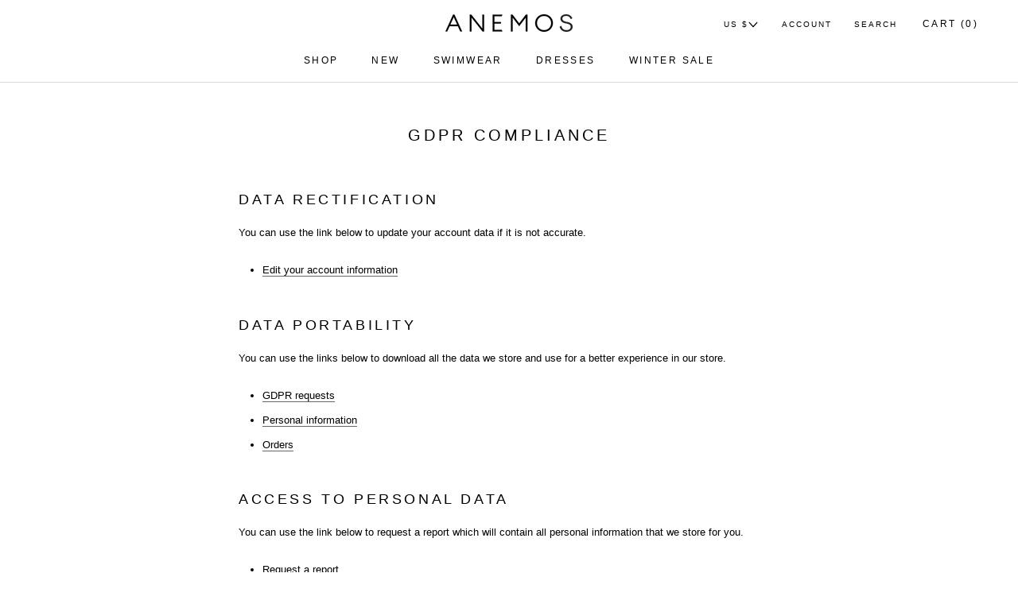

--- FILE ---
content_type: text/javascript
request_url: https://www.anemoslosangeles.com/cdn/shop/t/22/assets/custom.js?v=183944157590872491501748634259
body_size: -717
content:
//# sourceMappingURL=/cdn/shop/t/22/assets/custom.js.map?v=183944157590872491501748634259
